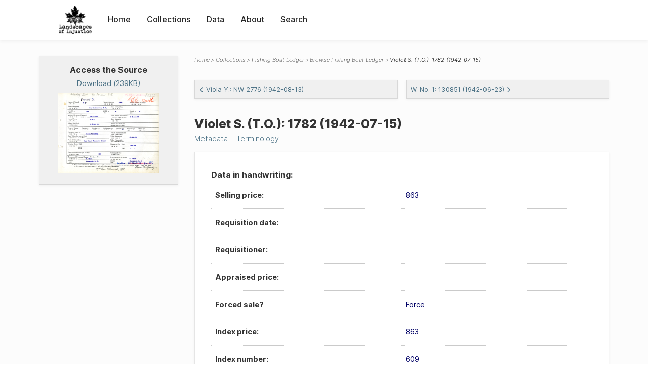

--- FILE ---
content_type: text/html; charset=UTF-8
request_url: https://loi.uvic.ca/archive/boat_ledger_0942.html
body_size: 36101
content:
<!DOCTYPE html><html xmlns="http://www.w3.org/1999/xhtml" id="boat_ledger_0942" lang="en" translate="no">
   <head>
      <meta http-equiv="Content-Type" content="text/html; charset=UTF-8"/>
      <meta name="viewport" content="width=device-width, initial-scale=1"/>
      <meta name="google" content="notranslate"/>
      <title>Violet S. (T.O.): 1782 (1942-07-15)</title>
      <link rel="stylesheet" href="css/style.css"/><script src="js/loi.js"></script><script src="js/ux.js"></script><script src="js/loi-media.js"></script><meta name="docTitle" class="staticSearch_docTitle globalMeta" content="Fishing Boat Ledger: Violet S. (T.O.): 1782 (1942-07-15)"/>
      <meta class="staticSearch_desc globalMeta" name="Document Type" content="Fishing Boat Ledger"/>
      <meta class="staticSearch_docImage globalMeta" name="docImage" content="images/icon-pdf.png"/>
      <meta class="staticSearch_num boatLedgerMeta" name="Sale Price" content="863"/>
      <meta class="staticSearch_num boatLedgerMeta" name="Index Price" content="863"/>
      <meta class="staticSearch_num boatLedgerMeta" name="Original Value" content="1800"/>
   </head>
   <body>
      <div id="pageContainer">
         <header data-state="closed" id="headerTopNav">
            <nav id="topNav">
               <div id="topNavLogoContainer"><button class="topNavMobile topNavToggler"><span class="lineContainer"><span class="topNavTopBar"></span><span class="topNavBottomBar"></span></span></button><div id="topNavHeader"><a href="index.html" title="Go to home page"><img alt="Landscapes of Injustice" id="topNavLogo" src="images/navLogo.png"/></a></div>
               </div>
               <div id="navItemsWrapper">
                  <div data-el="div" id="menuHeader">
                     <div data-el="list">
                        <div data-el="item"><a href="index.html" data-el="ref" data-target="index.xml">Home</a></div>
                        <div data-el="item"><a href="loiCollection.html" data-el="ref" data-target="loiCollection.xml">Collections</a></div>
                        <div data-el="item"><a href="loiData.html" data-el="ref" data-target="loiData.xml">Data</a></div>
                        <div data-el="item"><a href="loiAbout.html" data-el="ref" data-target="loiAbout.xml">About</a></div>
                        <div data-el="item"><a href="search.html" data-el="ref" data-target="search.xml">Search</a></div>
                     </div>
                  </div>
               </div>
            </nav>
         </header>
         <main class="loiPrimarySourceBoatLedger loiCollectionFishingBoatLedger multiCol">
            <aside id="leftCol">
               <div id="leftCol_container">
                  <div id="media">
                     <h3>Access the Source</h3>
                     <a href="https://landscapesofinjustice.uvic.ca/archive/media/boatLedgers/2010-4-4-1-940.jpg" class="imgContainer" target="_blank">
                        <div class="mediaSize">Download (239KB)</div><img src="https://landscapesofinjustice.uvic.ca/archive/media/boatLedgers/2010-4-4-1-940.jpg" alt="View image of Violet S. (T.O.): 1782 (1942-07-15)"/></a>
                     </div>
               </div>
            </aside>
            <header id="main_header">
               <ul class="breadcrumb">
                  <li><a href="index.html">Home</a></li>
                  <li><a href="loiCollection.html">Collections</a></li>
                  <li><a href="loiCollectionFishingBoatLedger.html">Fishing Boat Ledger</a></li>
                  <li><a href="loiCollectionFishingBoatLedger_index.html">Browse Fishing Boat Ledger</a></li>
                  <li class="current">Violet S. (T.O.): 1782 (1942-07-15)</li>
               </ul>
               <div id="nextPrev">
                  <div class="prevLink"><a href="boat_ledger_0941.html"><svg xmlns="http://www.w3.org/2000/svg" width="6" height="10" viewBox=" 0 0 23 38">
                           
                           <path d="M20.636 36.375L3.743 19.482a1 1 0 010-1.414L20.636 1.175h0" stroke-width="5" fill="none" fill-rule="evenodd"></path>
                           </svg>Viola Y.: NW 2776 (1942-08-13)</a></div>
                  <div class="nextLink"><a href="boat_ledger_0943.html">W. No. 1: 130851 (1942-06-23)<svg xmlns="http://www.w3.org/2000/svg" width="6" height="10" viewBox="0 0 22 38">
                           
                           <path d="M2.036 1.175L18.93 18.068a1 1 0 010 1.414L2.036 36.375h0" stroke-width="5" fill="none" fill-rule="evenodd"></path>
                           </svg></a></div>
               </div>
               <h1>Violet S. (T.O.): 1782 (1942-07-15)</h1>
               <div id="additionalInfo">
                  <ul>
                     <li><a href="#metadata">Metadata</a></li>
                     <li><a href="#appendix_terminology">Terminology</a></li>
                  </ul>
               </div>
            </header>
            <article id="centerCol">
               <h2 class="sr-only">Violet S. (T.O.): 1782 (1942-07-15)</h2>
               <div id="text" data-el="text" class="loiPrimarySourceBoatLedger loiCollectionFishingBoatLedger">
                  
                  <div data-el="body">
                     
                     <div data-el="div">
                        
                        <div data-el="div">
                           <h4 data-el="head">Data in handwriting:</h4>
                           <div class="tableContainer">
                              <table data-el="table">
                                 <tbody>
                                    <tr data-el="row">
                                       
                                       <td data-el="cell">
                                          <span data-el="label">Selling price: </span>
                                          </td>
                                       
                                       <td data-el="cell">
                                          863
                                          </td>
                                       </tr>
                                    <tr data-el="row">
                                       
                                       <td data-el="cell">
                                          <span data-el="label">Requisition date: </span>
                                          </td>
                                       
                                       <td data-el="cell"></td>
                                       </tr>
                                    <tr data-el="row">
                                       
                                       <td data-el="cell">
                                          <span data-el="label">Requisitioner: </span>
                                          </td>
                                       
                                       <td data-el="cell"></td>
                                       </tr>
                                    <tr data-el="row">
                                       
                                       <td data-el="cell">
                                          <span data-el="label">Appraised price: </span>
                                          </td>
                                       
                                       <td data-el="cell"></td>
                                       </tr>
                                    <tr data-el="row">
                                       
                                       <td data-el="cell">
                                          <span data-el="label">Forced sale? </span>
                                          </td>
                                       
                                       <td data-el="cell">Force</td>
                                       </tr>
                                    <tr data-el="row">
                                       
                                       <td data-el="cell">
                                          <span data-el="label">Index price: </span>
                                          </td>
                                       
                                       <td data-el="cell">
                                          863
                                          </td>
                                       </tr>
                                    <tr data-el="row">
                                       
                                       <td data-el="cell">
                                          <span data-el="label">Index number: </span>
                                          </td>
                                       
                                       <td data-el="cell">609</td>
                                       </tr>
                                 </tbody>
                              </table>
                           </div>
                           
                           <div data-el="note">
                              <span data-el="label">Other annotations/comments:</span>
                              
                              <div data-el="note">Pencil: a/c Royal E.E.; Black ink: 19th Ave. Whonnock, BC</div>
                              
                              <div data-el="note">（只一？）</div>
                              
                              <div data-el="note">(Tadaichi?)</div>
                              
                              <details class="editorialNote">
                                 <summary>Editorial Note</summary>
                                 <div class="noteContainer">"new address: 617 Powell St., Van. B.C." crossed out ynder the actual owner's name,
                                    as is “phone c/o Yamaga.”</div>
                              </details>
                              </div>
                        </div>
                        <div data-el="div">
                           <div class="tableContainer">
                              <table data-el="table">
                                 <tbody>
                                    <tr data-el="row">
                                       
                                       <td data-el="cell">
                                          
                                          <div class="tableContainer">
                                             <table data-el="table">
                                                <tbody>
                                                   <tr data-el="row">
                                                      
                                                      <td data-el="cell">
                                                         <span data-el="label">Name of Vessel</span> Violet S.</td>
                                                      
                                                      <td data-el="cell">
                                                         <span data-el="label">Official Number</span> 1782</td>
                                                      
                                                      <td data-el="cell">
                                                         <span data-el="label">Naval Control Number</span>
                                                         <span data-el="label" data-type="notEncoded">not encoded</span>
                                                         </td>
                                                      </tr>
                                                </tbody>
                                             </table>
                                          </div>
                                          </td>
                                       </tr>
                                    <tr data-el="row">
                                       
                                       <td data-el="cell">
                                          
                                          <div class="tableContainer">
                                             <table data-el="table">
                                                <tbody>
                                                   <tr data-el="row">
                                                      
                                                      <td data-el="cell">
                                                         <span data-el="label">Port of Registry</span>
                                                         <span data-el="label" data-type="notEncoded">not encoded</span>
                                                         </td>
                                                      
                                                      <td data-el="cell">
                                                         <span data-el="label">Date of Registry</span>
                                                         <span data-el="label" data-type="notEncoded">not encoded</span>
                                                         </td>
                                                      </tr>
                                                </tbody>
                                             </table>
                                          </div>
                                          </td>
                                       </tr>
                                    <tr data-el="row">
                                       
                                       <td data-el="cell">
                                          
                                          <div class="tableContainer">
                                             <table data-el="table">
                                                <tbody>
                                                   <tr data-el="row">
                                                      
                                                      <td data-el="cell">
                                                         <span data-el="label">Length</span>
                                                         <span data-el="label" data-type="notEncoded">not encoded</span>
                                                         </td>
                                                      
                                                      <td data-el="cell">
                                                         <span data-el="label">Width</span>
                                                         <span data-el="label" data-type="notEncoded">not encoded</span>
                                                         </td>
                                                      
                                                      <td data-el="cell">
                                                         <span data-el="label">Depth</span>
                                                         <span data-el="label" data-type="notEncoded">not encoded</span>
                                                         </td>
                                                      </tr>
                                                </tbody>
                                             </table>
                                          </div>
                                          </td>
                                       </tr>
                                    <tr data-el="row">
                                       
                                       <td data-el="cell">
                                          
                                          <div class="tableContainer">
                                             <table data-el="table">
                                                <tbody>
                                                   <tr data-el="row">
                                                      
                                                      <td data-el="cell">
                                                         <span data-el="label">Make of engine</span>
                                                         <span data-el="label" data-type="notEncoded">not encoded</span>
                                                         </td>
                                                      
                                                      <td data-el="cell">
                                                         <span data-el="label">Date When Re-Installed</span>
                                                         <span data-el="label" data-type="notEncoded">not encoded</span>
                                                         </td>
                                                      </tr>
                                                   <tr data-el="row">
                                                      
                                                      <td data-el="cell">
                                                         <span data-el="label">Horse Power</span>
                                                         <span data-el="label" data-type="notEncoded">not encoded</span>
                                                         </td>
                                                      
                                                      <td data-el="cell">
                                                         <span data-el="label">Knot (Speed)</span>
                                                         <span data-el="label" data-type="notEncoded">not encoded</span>
                                                         </td>
                                                      </tr>
                                                </tbody>
                                             </table>
                                          </div>
                                          </td>
                                       </tr>
                                    <tr data-el="row">
                                       
                                       <td data-el="cell">
                                          
                                          <div class="tableContainer">
                                             <table data-el="table">
                                                <tbody>
                                                   <tr data-el="row">
                                                      
                                                      <td data-el="cell">
                                                         <span data-el="label">When Hull Built</span>
                                                         <span data-el="label" data-type="notEncoded">not encoded</span>
                                                         </td>
                                                      
                                                      <td data-el="cell">
                                                         <span data-el="label">When Hull Rebuilt</span>
                                                         <span data-el="label" data-type="notEncoded">not encoded</span>
                                                         </td>
                                                      </tr>
                                                </tbody>
                                             </table>
                                          </div>
                                          </td>
                                       </tr>
                                    <tr data-el="row">
                                       
                                       <td data-el="cell">
                                          
                                          <div class="tableContainer">
                                             <table data-el="table">
                                                <tbody>
                                                   <tr data-el="row">
                                                      
                                                      <td data-el="cell">
                                                         <span data-el="label">Type of Vessel</span> Troller</td>
                                                      </tr>
                                                </tbody>
                                             </table>
                                          </div>
                                          </td>
                                       </tr>
                                    <tr data-el="row">
                                       
                                       <td data-el="cell">
                                          
                                          <div class="tableContainer">
                                             <table data-el="table">
                                                <tbody>
                                                   <tr data-el="row">
                                                      
                                                      <td data-el="cell">
                                                         <span data-el="label">Formerly Used as</span>
                                                         <span data-el="label" data-type="notEncoded">not encoded</span>
                                                         </td>
                                                      
                                                      <td data-el="cell">
                                                         <span data-el="label">Value (Replacement)</span>
                                                         </td>
                                                      </tr>
                                                   <tr data-el="row">
                                                      
                                                      <td data-el="cell">
                                                         <span data-el="label">Date When Surveyed Last</span>
                                                         <span data-el="label" data-type="notEncoded">not encoded</span>
                                                         </td>
                                                      
                                                      <td data-el="cell">
                                                         <span data-el="label">Value (Present)</span>
                                                         1800
                                                         </td>
                                                      </tr>
                                                   <tr data-el="row">
                                                      
                                                      <td data-el="cell">
                                                         <span data-el="label">Place of Operation</span>
                                                         <span data-el="label" data-type="notEncoded">not encoded</span>
                                                         </td>
                                                      
                                                      <td data-el="cell">
                                                         <span data-el="label">Value (Insured)</span>
                                                         </td>
                                                      </tr>
                                                </tbody>
                                             </table>
                                          </div>
                                          </td>
                                       </tr>
                                    <tr data-el="row">
                                       
                                       <td data-el="cell">
                                          
                                          <div class="tableContainer">
                                             <table data-el="table">
                                                <tbody>
                                                   <tr data-el="row">
                                                      
                                                      <td data-el="cell">
                                                         <span data-el="label">Charter Rate: 1940</span>
                                                         </td>
                                                      
                                                      <td data-el="cell">
                                                         <span data-el="label">Chartered To: 1940</span> Own use</td>
                                                      </tr>
                                                   <tr data-el="row">
                                                      
                                                      <td data-el="cell">
                                                         <span data-el="label">Charter Rate: 1941</span>
                                                         </td>
                                                      
                                                      <td data-el="cell">
                                                         <span data-el="label">Chartered To: 1941</span> Own Use</td>
                                                      </tr>
                                                </tbody>
                                             </table>
                                          </div>
                                          </td>
                                       </tr>
                                    <tr data-el="row">
                                       
                                       <td data-el="cell">
                                          
                                          <div class="tableContainer">
                                             <table data-el="table">
                                                <tbody>
                                                   <tr data-el="row">
                                                      
                                                      <td data-el="cell">
                                                         <span data-el="label">Amount of Mortgage, If Any</span> Nil</td>
                                                      
                                                      <td data-el="cell">
                                                         <span data-el="label">Mortgaged To:</span>
                                                         </td>
                                                      </tr>
                                                </tbody>
                                             </table>
                                          </div>
                                          </td>
                                       </tr>
                                    <tr data-el="row">
                                       
                                       <td data-el="cell">
                                          
                                          <div class="tableContainer">
                                             <table data-el="table">
                                                <tbody>
                                                   <tr data-el="row">
                                                      
                                                      <td data-el="cell">
                                                         <span data-el="label">Registered Owner's Name</span>
                                                         <a href="okad5.html" data-el="persName">
                                                            Okada, T. (Tadaichi)
                                                            </a>
                                                         </td>
                                                      
                                                      <td data-el="cell">
                                                         <span data-el="label">Actual Owner's Name</span>
                                                         <a href="okad5.html" data-el="persName">
                                                            Okada, T. (Tadaichi)
                                                            </a>
                                                         </td>
                                                      </tr>
                                                   <tr data-el="row">
                                                      
                                                      <td data-el="cell">
                                                         <span data-el="label">Address</span>
                                                         <span data-el="address">
                                                            
                                                            
                                                            
                                                            
                                                            Clayoquot, B.C.
                                                            
                                                            
                                                            </span>
                                                         </td>
                                                      
                                                      <td data-el="cell">
                                                         <span data-el="label">Address</span>
                                                         <span data-el="address">
                                                            
                                                            
                                                            
                                                            
                                                            Clayoquot, B.C.
                                                            
                                                            
                                                            </span>
                                                         </td>
                                                      </tr>
                                                </tbody>
                                             </table>
                                          </div>
                                          </td>
                                       </tr>
                                 </tbody>
                              </table>
                           </div>
                        </div>
                     </div>
                  </div>
                  </div>
               <div id="appendix">
                  <div data-el="div" id="metadata">
                     <div data-el="div" data-type="metadata">
                        <h2 data-el="head">Metadata</h2>
                        <div data-el="div">
                           <div data-el="list">
                              <div data-el="item"><a href="xml/original/boat_ledger_0942.xml" data-el="ref" data-target="xml/original/boat_ledger_0942.xml">Download Original XML</a> (16K)</div>
                              <div data-el="item"><a href="xml/standalone/boat_ledger_0942.xml" data-el="ref" data-target="xml/standalone/boat_ledger_0942.xml">Download Standalone XML</a> (16K)</div>
                           </div>
                        </div>
                        
                        <div data-el="div">
                           <h3 data-el="head">Title</h3>
                           <div data-el="p">Violet S. (T.O.): 1782 (1942-07-15)</div>
                        </div>
                        
                        <div data-el="div">
                           <div data-el="p"><span data-el="label">Publication Information</span>: See <a href="terms_of_use.html" data-el="ref" data-target="terms_of_use.xml">Terms of Use</a> for publication and licensing information.</div>
                        </div>
                        
                        <div data-el="div">
                           <div data-el="p"><span data-el="label">Source</span>: 
                              Auto-generated from row 942 of an original
                              spreadsheet created by the Directories cluster. Registration/sale record of Violet
                              S. (T.O.), 1942-07-15
                              
                              
                              </div>
                        </div>
                        
                        
                        </div>
                  </div>
                  <div data-el="div" id="appendix_terminology">
                     <div data-el="div">
                        <h2 data-el="head">Terminology</h2>
                        <div data-el="p">Readers of these historical materials will encounter derogatory references to Japanese
                           Canadians and euphemisms used to obscure the intent and impacts of the internment
                           and dispossession. While these are important realities of the history, the Landscapes
                           of Injustice Research Collective urges users to carefully consider their own terminological
                           choices in writing and speaking about this topic today as we confront past injustice.
                           See our statement on terminology, and related sources <a href="terminology.html" data-el="ref" data-target="doc:terminology">here</a>.</div>
                     </div>
                  </div>
               </div>
            </article>
         </main>
         <div id="overlayTopNav" class="topNavToggler" data-state="closed"></div>
         <div id="overlayModal" class="modalTogger" data-state="closed"></div>
         <div id="overlayLeftNav" class="leftNavToggler" data-state="closed"></div>
         <div id="popup">
            <div id="popupCloser"><button class="popupCloser modalToggler"><svg xmlns="http://www.w3.org/2000/svg" height="22" viewBox="0 0 38 38" width="22">
                     
                     <path d="M5.022.886L19.47 15.333 33.916.886a2 2 0 012.829 0l.903.903a2 2 0 010 2.829L23.201 19.065 37.648 33.51a2 2 0 010 2.829l-.903.904a2 2 0 01-2.829 0L19.47 22.797 5.022 37.244a2 2 0 01-2.828 0l-.904-.904a2 2 0 010-2.829l14.447-14.446L1.29 4.618a2 2 0 010-2.829l.904-.903a2 2 0 012.828 0z" fill-rule="evenodd"></path>
                     </svg></button></div>
            <div id="popupContent"></div>
         </div>
         <footer>
            <div id="footerContent">
               <p class="splashDescription">This research database provides access to records that document <br/>unjust and racist actions, statements, and terminology which may be upsetting. <br/>
                  		Please take care when exploring this research database and the records provided.
                  <br/>
                  		For more, see our Terminology or our Privacy Policy pages in the About section of
                  this site. 
                  	</p>
               <ul class="buildData">
                  <li>Version: 1.25
                     </li>
                  <li>Last built: 2025-08-28T08:41:08.603805765-07:00 (revision 7008)</li>
               </ul><a href="https://www.sshrc-crsh.gc.ca/"><img alt="Social Sciences and Humanities Research Council" id="sshrc" src="images/sshrcLogo.png"/></a><a href="https://www.hcmc.uvic.ca"><img alt="Humanities Computing Media Centre" id="hcmc" src="images/hcmcLogo.png"/></a></div>
         </footer>
      </div>
   </body>
</html>